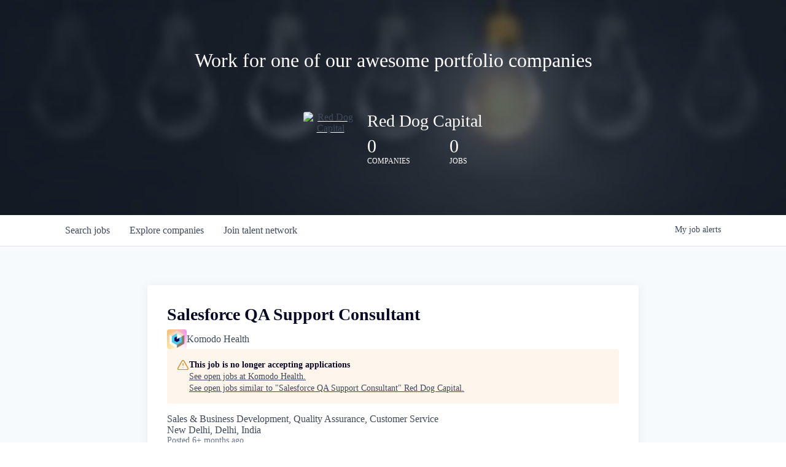

--- FILE ---
content_type: text/html; charset=utf-8
request_url: https://jobs.reddogcap.com/companies/komodo-health/jobs/32393636-salesforce-qa-support-consultant
body_size: 16210
content:
<!DOCTYPE html><html lang="en"><head><link rel="shortcut icon" href="https://cdn.filestackcontent.com/UYiGK3SMeZYOFjZwoYVg" data-next-head=""/><title data-next-head="">Salesforce QA Support Consultant @ Komodo Health | Red Dog Capital Job Board</title><meta name="description" property="og:description" content="Search job openings across the Red Dog Capital network." data-next-head=""/><meta charSet="utf-8" data-next-head=""/><meta name="viewport" content="initial-scale=1.0, width=device-width" data-next-head=""/><link rel="apple-touch-icon" sizes="180x180" href="https://cdn.filestackcontent.com/UYiGK3SMeZYOFjZwoYVg" data-next-head=""/><link rel="icon" type="image/png" sizes="32x32" href="https://cdn.filestackcontent.com/UYiGK3SMeZYOFjZwoYVg" data-next-head=""/><link rel="icon" type="image/png" sizes="16x16" href="https://cdn.filestackcontent.com/UYiGK3SMeZYOFjZwoYVg" data-next-head=""/><link rel="shortcut icon" href="https://cdn.filestackcontent.com/UYiGK3SMeZYOFjZwoYVg" data-next-head=""/><meta name="url" property="og:url" content="https://jobs.reddogcap.com" data-next-head=""/><meta name="type" property="og:type" content="website" data-next-head=""/><meta name="title" property="og:title" content="Red Dog Capital Job Board" data-next-head=""/><meta name="image" property="og:image" content="http://cdn.filestackcontent.com/TQPGrX6PQxG71GFGkEWg" data-next-head=""/><meta name="secure_url" property="og:image:secure_url" content="https://cdn.filestackcontent.com/TQPGrX6PQxG71GFGkEWg" data-next-head=""/><meta name="twitter:card" content="summary_large_image" data-next-head=""/><meta name="twitter:image" content="https://cdn.filestackcontent.com/TQPGrX6PQxG71GFGkEWg" data-next-head=""/><meta name="twitter:title" content="Red Dog Capital Job Board" data-next-head=""/><meta name="twitter:description" content="Search job openings across the Red Dog Capital network." data-next-head=""/><meta name="google-site-verification" content="CQNnZQRH0dvJgCqWABp64ULhLI69C53ULhWdJemAW_w" data-next-head=""/><script>!function(){var analytics=window.analytics=window.analytics||[];if(!analytics.initialize)if(analytics.invoked)window.console&&console.error&&console.error("Segment snippet included twice.");else{analytics.invoked=!0;analytics.methods=["trackSubmit","trackClick","trackLink","trackForm","pageview","identify","reset","group","track","ready","alias","debug","page","once","off","on","addSourceMiddleware","addIntegrationMiddleware","setAnonymousId","addDestinationMiddleware"];analytics.factory=function(e){return function(){if(window.analytics.initialized)return window.analytics[e].apply(window.analytics,arguments);var i=Array.prototype.slice.call(arguments);i.unshift(e);analytics.push(i);return analytics}};for(var i=0;i<analytics.methods.length;i++){var key=analytics.methods[i];analytics[key]=analytics.factory(key)}analytics.load=function(key,i){var t=document.createElement("script");t.type="text/javascript";t.async=!0;t.src="https://an.getro.com/analytics.js/v1/" + key + "/analytics.min.js";var n=document.getElementsByTagName("script")[0];n.parentNode.insertBefore(t,n);analytics._loadOptions=i};analytics._writeKey="VKRqdgSBA3lFoZSlbeHbrzqQkLPBcP7W";;analytics.SNIPPET_VERSION="4.16.1";
analytics.load("VKRqdgSBA3lFoZSlbeHbrzqQkLPBcP7W");

}}();</script><link rel="preload" href="https://cdn.getro.com/assets/_next/static/css/b1414ae24606c043.css" as="style"/><link rel="stylesheet" href="https://cdn.getro.com/assets/_next/static/css/b1414ae24606c043.css" data-n-g=""/><noscript data-n-css=""></noscript><script defer="" nomodule="" src="https://cdn.getro.com/assets/_next/static/chunks/polyfills-42372ed130431b0a.js"></script><script src="https://cdn.getro.com/assets/_next/static/chunks/webpack-ab58b860c16628b6.js" defer=""></script><script src="https://cdn.getro.com/assets/_next/static/chunks/framework-a008f048849dfc11.js" defer=""></script><script src="https://cdn.getro.com/assets/_next/static/chunks/main-4151966bb5b4038b.js" defer=""></script><script src="https://cdn.getro.com/assets/_next/static/chunks/pages/_app-52002506ec936253.js" defer=""></script><script src="https://cdn.getro.com/assets/_next/static/chunks/a86620fd-3b4606652f1c2476.js" defer=""></script><script src="https://cdn.getro.com/assets/_next/static/chunks/8230-afd6e299f7a6ae33.js" defer=""></script><script src="https://cdn.getro.com/assets/_next/static/chunks/4000-0acb5a82151cbee6.js" defer=""></script><script src="https://cdn.getro.com/assets/_next/static/chunks/9091-5cd776e8ee5ad3a3.js" defer=""></script><script src="https://cdn.getro.com/assets/_next/static/chunks/1637-66b68fc38bc6d10a.js" defer=""></script><script src="https://cdn.getro.com/assets/_next/static/chunks/3676-4975c339fc5bc499.js" defer=""></script><script src="https://cdn.getro.com/assets/_next/static/chunks/9358-87cc633cf780c23e.js" defer=""></script><script src="https://cdn.getro.com/assets/_next/static/chunks/9117-6f216abbf55ba8cd.js" defer=""></script><script src="https://cdn.getro.com/assets/_next/static/chunks/1446-b10012f4e22f3c87.js" defer=""></script><script src="https://cdn.getro.com/assets/_next/static/chunks/5355-7de2c819d8cad6ea.js" defer=""></script><script src="https://cdn.getro.com/assets/_next/static/chunks/9582-aa7f986fdb36f43c.js" defer=""></script><script src="https://cdn.getro.com/assets/_next/static/chunks/pages/companies/%5BcompanySlug%5D/jobs/%5BjobSlug%5D-76ab4cf3f421472f.js" defer=""></script><script src="https://cdn.getro.com/assets/_next/static/wVUNz74L36J38sTj2A9V4/_buildManifest.js" defer=""></script><script src="https://cdn.getro.com/assets/_next/static/wVUNz74L36J38sTj2A9V4/_ssgManifest.js" defer=""></script><meta name="sentry-trace" content="6eef79b1a76bb072f0d300722ccd60f6-46ff7520f0b4c89a-0"/><meta name="baggage" content="sentry-environment=production,sentry-release=08a5512cff5c0e51019517bf0630219b287ce933,sentry-public_key=99c84790fa184cf49c16c34cd7113f75,sentry-trace_id=6eef79b1a76bb072f0d300722ccd60f6,sentry-org_id=129958,sentry-sampled=false,sentry-sample_rand=0.73226289796658,sentry-sample_rate=0.033"/><style data-styled="" data-styled-version="5.3.11">.gVRrUK{box-sizing:border-box;margin:0;min-width:0;font-family:-apple-system,BlinkMacSystemFont,'Segoe UI','Roboto','Oxygen','Ubuntu','Cantarell','Fira Sans','Droid Sans','Helvetica Neue','sans-serif';font-weight:400;font-style:normal;font-size:16px;color:#3F495A;}/*!sc*/
.fyPcag{box-sizing:border-box;margin:0;min-width:0;background-color:#F7FAFC;min-height:100vh;-webkit-flex-direction:column;-ms-flex-direction:column;flex-direction:column;-webkit-align-items:stretch;-webkit-box-align:stretch;-ms-flex-align:stretch;align-items:stretch;}/*!sc*/
.elbZCm{box-sizing:border-box;margin:0;min-width:0;width:100%;}/*!sc*/
.dFKghv{box-sizing:border-box;margin:0;min-width:0;box-shadow:0 1px 0 0 #e5e5e5;-webkit-flex-direction:row;-ms-flex-direction:row;flex-direction:row;width:100%;background-color:#ffffff;}/*!sc*/
.byBMUo{box-sizing:border-box;margin:0;min-width:0;max-width:100%;width:100%;margin-left:auto;margin-right:auto;}/*!sc*/
@media screen and (min-width:40em){.byBMUo{width:100%;}}/*!sc*/
@media screen and (min-width:65em){.byBMUo{width:1100px;}}/*!sc*/
.hQFgTu{box-sizing:border-box;margin:0;min-width:0;color:#4900FF;position:relative;-webkit-text-decoration:none;text-decoration:none;-webkit-transition:all ease 0.3s;transition:all ease 0.3s;text-transform:capitalize;-webkit-order:0;-ms-flex-order:0;order:0;padding-left:16px;padding-right:16px;padding-top:16px;padding-bottom:16px;font-size:16px;color:#3F495A;display:-webkit-box;display:-webkit-flex;display:-ms-flexbox;display:flex;-webkit-align-items:baseline;-webkit-box-align:baseline;-ms-flex-align:baseline;align-items:baseline;}/*!sc*/
@media screen and (min-width:40em){.hQFgTu{text-transform:capitalize;}}/*!sc*/
@media screen and (min-width:65em){.hQFgTu{text-transform:unset;}}/*!sc*/
.hQFgTu span{display:none;}/*!sc*/
.hQFgTu::after{content:'';position:absolute;left:0;right:0;bottom:0;height:0.125rem;background-color:#4900FF;opacity:0;-webkit-transition:opacity 0.3s;transition:opacity 0.3s;}/*!sc*/
.hQFgTu:hover{color:#3F495A;}/*!sc*/
.hQFgTu:active{background-color:#F7FAFC;-webkit-transform:scale(.94);-ms-transform:scale(.94);transform:scale(.94);}/*!sc*/
.hQFgTu.active{font-weight:600;color:#090925;}/*!sc*/
.hQFgTu.active::after{opacity:1;}/*!sc*/
@media screen and (min-width:40em){.hQFgTu{padding-left:16px;padding-right:16px;}}/*!sc*/
.ekJmTQ{box-sizing:border-box;margin:0;min-width:0;display:none;}/*!sc*/
@media screen and (min-width:40em){.ekJmTQ{display:none;}}/*!sc*/
@media screen and (min-width:65em){.ekJmTQ{display:inline-block;}}/*!sc*/
.cyRTWj{box-sizing:border-box;margin:0;min-width:0;color:#4900FF;position:relative;-webkit-text-decoration:none;text-decoration:none;-webkit-transition:all ease 0.3s;transition:all ease 0.3s;text-transform:capitalize;-webkit-order:1;-ms-flex-order:1;order:1;padding-left:16px;padding-right:16px;padding-top:16px;padding-bottom:16px;font-size:16px;color:#3F495A;display:-webkit-box;display:-webkit-flex;display:-ms-flexbox;display:flex;-webkit-align-items:baseline;-webkit-box-align:baseline;-ms-flex-align:baseline;align-items:baseline;}/*!sc*/
@media screen and (min-width:40em){.cyRTWj{text-transform:capitalize;}}/*!sc*/
@media screen and (min-width:65em){.cyRTWj{text-transform:unset;}}/*!sc*/
.cyRTWj span{display:none;}/*!sc*/
.cyRTWj::after{content:'';position:absolute;left:0;right:0;bottom:0;height:0.125rem;background-color:#4900FF;opacity:0;-webkit-transition:opacity 0.3s;transition:opacity 0.3s;}/*!sc*/
.cyRTWj:hover{color:#3F495A;}/*!sc*/
.cyRTWj:active{background-color:#F7FAFC;-webkit-transform:scale(.94);-ms-transform:scale(.94);transform:scale(.94);}/*!sc*/
.cyRTWj.active{font-weight:600;color:#090925;}/*!sc*/
.cyRTWj.active::after{opacity:1;}/*!sc*/
@media screen and (min-width:40em){.cyRTWj{padding-left:16px;padding-right:16px;}}/*!sc*/
.kPzaxb{box-sizing:border-box;margin:0;min-width:0;color:#4900FF;position:relative;-webkit-text-decoration:none;text-decoration:none;-webkit-transition:all ease 0.3s;transition:all ease 0.3s;text-transform:unset;-webkit-order:2;-ms-flex-order:2;order:2;padding-left:16px;padding-right:16px;padding-top:16px;padding-bottom:16px;font-size:16px;color:#3F495A;display:-webkit-box;display:-webkit-flex;display:-ms-flexbox;display:flex;-webkit-align-items:center;-webkit-box-align:center;-ms-flex-align:center;align-items:center;}/*!sc*/
.kPzaxb span{display:none;}/*!sc*/
.kPzaxb::after{content:'';position:absolute;left:0;right:0;bottom:0;height:0.125rem;background-color:#4900FF;opacity:0;-webkit-transition:opacity 0.3s;transition:opacity 0.3s;}/*!sc*/
.kPzaxb:hover{color:#3F495A;}/*!sc*/
.kPzaxb:active{background-color:#F7FAFC;-webkit-transform:scale(.94);-ms-transform:scale(.94);transform:scale(.94);}/*!sc*/
.kPzaxb.active{font-weight:600;color:#090925;}/*!sc*/
.kPzaxb.active::after{opacity:1;}/*!sc*/
@media screen and (min-width:40em){.kPzaxb{padding-left:16px;padding-right:16px;}}/*!sc*/
.jQZwAb{box-sizing:border-box;margin:0;min-width:0;display:inline-block;}/*!sc*/
@media screen and (min-width:40em){.jQZwAb{display:inline-block;}}/*!sc*/
@media screen and (min-width:65em){.jQZwAb{display:none;}}/*!sc*/
.ioCEHO{box-sizing:border-box;margin:0;min-width:0;margin-left:auto;margin-right:16px;text-align:left;-webkit-flex-direction:column;-ms-flex-direction:column;flex-direction:column;-webkit-order:9999;-ms-flex-order:9999;order:9999;}/*!sc*/
@media screen and (min-width:40em){.ioCEHO{margin-right:16px;}}/*!sc*/
@media screen and (min-width:65em){.ioCEHO{margin-right:0;}}/*!sc*/
.iJaGyT{box-sizing:border-box;margin:0;min-width:0;position:relative;cursor:pointer;-webkit-transition:all ease 0.3s;transition:all ease 0.3s;border-radius:4px;font-size:16px;font-weight:500;display:-webkit-box;display:-webkit-flex;display:-ms-flexbox;display:flex;-webkit-tap-highlight-color:transparent;-webkit-align-items:center;-webkit-box-align:center;-ms-flex-align:center;align-items:center;font-family:-apple-system,BlinkMacSystemFont,'Segoe UI','Roboto','Oxygen','Ubuntu','Cantarell','Fira Sans','Droid Sans','Helvetica Neue','sans-serif';color:#3F495A;background-color:#FFFFFF;border-style:solid;border-color:#A3B1C2;border-width:1px;border:none;border-color:transparent;width:small;height:small;margin-top:8px;padding:8px 16px;padding-right:0;-webkit-align-self:center;-ms-flex-item-align:center;align-self:center;font-size:14px;}/*!sc*/
.iJaGyT:active{-webkit-transform:scale(.94);-ms-transform:scale(.94);transform:scale(.94);box-shadow:inset 0px 1.875px 1.875px rgba(0,0,0,0.12);}/*!sc*/
.iJaGyT:disabled{color:#A3B1C2;}/*!sc*/
.iJaGyT:hover{background-color:#F7FAFC;}/*!sc*/
.iJaGyT [role="progressbar"] > div > div{border-color:rgba(63,73,90,0.2);border-top-color:#090925;}/*!sc*/
@media screen and (min-width:40em){.iJaGyT{border-color:#A3B1C2;}}/*!sc*/
@media screen and (min-width:40em){.iJaGyT{padding-right:16px;}}/*!sc*/
.jUfIjB{box-sizing:border-box;margin:0;min-width:0;display:none;}/*!sc*/
@media screen and (min-width:40em){.jUfIjB{display:block;}}/*!sc*/
.iqghoL{box-sizing:border-box;margin:0;min-width:0;margin-left:auto !important;margin-right:auto !important;box-sizing:border-box;max-width:100%;position:static;z-index:1;margin-left:auto;margin-right:auto;width:100%;padding-top:0;padding-left:16px;padding-right:16px;padding-bottom:64px;}/*!sc*/
@media screen and (min-width:40em){.iqghoL{width:100%;}}/*!sc*/
@media screen and (min-width:65em){.iqghoL{width:1132px;}}/*!sc*/
.ebGWQq{box-sizing:border-box;margin:0;min-width:0;-webkit-box-pack:justify;-webkit-justify-content:space-between;-ms-flex-pack:justify;justify-content:space-between;margin-bottom:24px;-webkit-flex-direction:column;-ms-flex-direction:column;flex-direction:column;width:100%;}/*!sc*/
@media screen and (min-width:40em){.ebGWQq{-webkit-flex-direction:row;-ms-flex-direction:row;flex-direction:row;}}/*!sc*/
@media screen and (min-width:65em){.ebGWQq{-webkit-flex-direction:row;-ms-flex-direction:row;flex-direction:row;}}/*!sc*/
.dsHaKT{box-sizing:border-box;margin:0;min-width:0;gap:24px;-webkit-flex-direction:column;-ms-flex-direction:column;flex-direction:column;width:100%;}/*!sc*/
.iaKmHE{box-sizing:border-box;margin:0;min-width:0;font-size:28px;margin-bottom:8px;color:#090925;}/*!sc*/
.iKYCNv{box-sizing:border-box;margin:0;min-width:0;-webkit-column-gap:8px;column-gap:8px;cursor:pointer;-webkit-align-items:center;-webkit-box-align:center;-ms-flex-align:center;align-items:center;}/*!sc*/
.iKYCNv color{main:#3F495A;dark:#090925;subtle:#67738B;placeholder:#8797AB;link:#3F495A;link-accent:#4900FF;error:#D90218;}/*!sc*/
.hRzXmX{box-sizing:border-box;margin:0;min-width:0;width:32px;}/*!sc*/
.dKubqp{box-sizing:border-box;margin:0;min-width:0;}/*!sc*/
.ijjZxr{box-sizing:border-box;margin:0;min-width:0;margin-bottom:16px;}/*!sc*/
.kGAAEy{box-sizing:border-box;margin:0;min-width:0;-webkit-flex-direction:column;-ms-flex-direction:column;flex-direction:column;gap:8px;}/*!sc*/
.dkjSzf{box-sizing:border-box;margin:0;min-width:0;font-weight:600;font-size:14px;color:#090925;}/*!sc*/
.eRlSKr{box-sizing:border-box;margin:0;min-width:0;color:#3F495A!important;font-weight:500;}/*!sc*/
.lhPfhV{box-sizing:border-box;margin:0;min-width:0;-webkit-column-gap:8px;column-gap:8px;-webkit-box-pack:justify;-webkit-justify-content:space-between;-ms-flex-pack:justify;justify-content:space-between;}/*!sc*/
.hQNFTd{box-sizing:border-box;margin:0;min-width:0;row-gap:8px;-webkit-flex-direction:column;-ms-flex-direction:column;flex-direction:column;}/*!sc*/
.fLzXDu{box-sizing:border-box;margin:0;min-width:0;font-size:14px;color:#67738B;}/*!sc*/
.crBMPy{box-sizing:border-box;margin:0;min-width:0;margin-top:40px;}/*!sc*/
.crBMPy li:not(:last-child){margin-bottom:8px;}/*!sc*/
.crBMPy p,.crBMPy span,.crBMPy div,.crBMPy li,.crBMPy ol,.crBMPy ul{color:#3F495A;font-size:16px!important;line-height:140%!important;margin:0 auto 16px;}/*!sc*/
.crBMPy h1,.crBMPy h2,.crBMPy h3,.crBMPy h4,.crBMPy h5,.crBMPy h6{color:#090925;}/*!sc*/
.crBMPy h4,.crBMPy h5,.crBMPy h6{font-size:16px;margin:0 auto 16px;}/*!sc*/
.crBMPy h1:not(:first-child){font-size:24px;margin:48px auto 16px;}/*!sc*/
.crBMPy h2:not(:first-child){font-size:20px;margin:32px auto 16px;}/*!sc*/
.crBMPy h3:not(:first-child){font-size:18px;margin:24px auto 16px;}/*!sc*/
.crBMPy ul{padding:0 0 0 32px;}/*!sc*/
.crBMPy a{color:#3F495A !important;}/*!sc*/
.iIGtVd{box-sizing:border-box;margin:0;min-width:0;max-width:600px;margin:0 auto;}/*!sc*/
.friAmK{box-sizing:border-box;margin:0;min-width:0;padding-bottom:40px;margin-top:40px;}/*!sc*/
.bOyPTM{box-sizing:border-box;margin:0;min-width:0;gap:40px;margin-top:40px;-webkit-align-items:center;-webkit-box-align:center;-ms-flex-align:center;align-items:center;-webkit-box-pack:justify;-webkit-justify-content:space-between;-ms-flex-pack:justify;justify-content:space-between;-webkit-flex-direction:column;-ms-flex-direction:column;flex-direction:column;}/*!sc*/
@media screen and (min-width:40em){.bOyPTM{-webkit-flex-direction:row;-ms-flex-direction:row;flex-direction:row;}}/*!sc*/
.kkTXM{box-sizing:border-box;margin:0;min-width:0;-webkit-text-decoration-line:underline;text-decoration-line:underline;cursor:pointer;display:block;text-align:center;color:#3F495A !important;font-size:14px;line-height:22px;}/*!sc*/
.cyxIHP{box-sizing:border-box;margin:0;min-width:0;justify-self:flex-end;margin-top:auto;-webkit-flex-direction:row;-ms-flex-direction:row;flex-direction:row;width:100%;background-color:#ffffff;padding-top:32px;padding-bottom:32px;}/*!sc*/
.Jizzq{box-sizing:border-box;margin:0;min-width:0;width:100%;margin-left:auto;margin-right:auto;-webkit-flex-direction:column;-ms-flex-direction:column;flex-direction:column;text-align:center;}/*!sc*/
@media screen and (min-width:40em){.Jizzq{width:1100px;}}/*!sc*/
.BIuyh{box-sizing:border-box;margin:0;min-width:0;color:#4900FF;-webkit-align-self:center;-ms-flex-item-align:center;align-self:center;margin-bottom:16px;color:#4900FF;width:120px;}/*!sc*/
.bfORaf{box-sizing:border-box;margin:0;min-width:0;color:currentColor;width:100%;height:auto;}/*!sc*/
.gkPOSa{box-sizing:border-box;margin:0;min-width:0;-webkit-flex-direction:row;-ms-flex-direction:row;flex-direction:row;-webkit-box-pack:center;-webkit-justify-content:center;-ms-flex-pack:center;justify-content:center;-webkit-flex-wrap:wrap;-ms-flex-wrap:wrap;flex-wrap:wrap;}/*!sc*/
.hDtUlk{box-sizing:border-box;margin:0;min-width:0;-webkit-appearance:none;-moz-appearance:none;appearance:none;display:inline-block;text-align:center;line-height:inherit;-webkit-text-decoration:none;text-decoration:none;font-size:inherit;padding-left:16px;padding-right:16px;padding-top:8px;padding-bottom:8px;color:#ffffff;background-color:#4900FF;border:none;border-radius:4px;padding-left:8px;padding-right:8px;font-size:16px;position:relative;z-index:2;cursor:pointer;-webkit-transition:all ease 0.3s;transition:all ease 0.3s;border-radius:4px;font-weight:500;display:-webkit-box;display:-webkit-flex;display:-ms-flexbox;display:flex;-webkit-tap-highlight-color:transparent;-webkit-align-items:center;-webkit-box-align:center;-ms-flex-align:center;align-items:center;font-family:-apple-system,BlinkMacSystemFont,'Segoe UI','Roboto','Oxygen','Ubuntu','Cantarell','Fira Sans','Droid Sans','Helvetica Neue','sans-serif';color:#3F495A;background-color:transparent;border-style:solid;border-color:#A3B1C2;border-width:1px;border:none;-webkit-box-pack:unset;-webkit-justify-content:unset;-ms-flex-pack:unset;justify-content:unset;-webkit-text-decoration:none;text-decoration:none;white-space:nowrap;margin-right:16px;padding:0;color:#67738B;padding-top:4px;padding-bottom:4px;font-size:12px;}/*!sc*/
.hDtUlk:active{-webkit-transform:scale(.94);-ms-transform:scale(.94);transform:scale(.94);box-shadow:inset 0px 1.875px 1.875px rgba(0,0,0,0.12);}/*!sc*/
.hDtUlk:disabled{color:#A3B1C2;}/*!sc*/
.hDtUlk:hover{-webkit-text-decoration:underline;text-decoration:underline;}/*!sc*/
.hDtUlk [role="progressbar"] > div > div{border-color:rgba(63,73,90,0.2);border-top-color:#090925;}/*!sc*/
data-styled.g1[id="sc-aXZVg"]{content:"gVRrUK,fyPcag,elbZCm,dFKghv,byBMUo,hQFgTu,ekJmTQ,cyRTWj,kPzaxb,jQZwAb,ioCEHO,iJaGyT,jUfIjB,iqghoL,ebGWQq,dsHaKT,iaKmHE,iKYCNv,hRzXmX,dKubqp,ijjZxr,kGAAEy,dkjSzf,eRlSKr,lhPfhV,hQNFTd,fLzXDu,crBMPy,iIGtVd,friAmK,bOyPTM,kkTXM,cyxIHP,Jizzq,BIuyh,bfORaf,gkPOSa,hDtUlk,"}/*!sc*/
.fteAEG{display:-webkit-box;display:-webkit-flex;display:-ms-flexbox;display:flex;}/*!sc*/
data-styled.g2[id="sc-gEvEer"]{content:"fteAEG,"}/*!sc*/
.flWBVF{box-sizing:border-box;margin:0;min-width:0;container-type:inline-size;container-name:hero;}/*!sc*/
.fFCyIL{box-sizing:border-box;margin:0;min-width:0;position:relative;background-size:cover;background-position:center center;text-align:center;padding-top:32px;padding-bottom:32px;color:#ffffff;}/*!sc*/
@media (min-width:480px){.fFCyIL{padding:calc(10 * 0.5rem) 0;}}/*!sc*/
.fFCyIL::before{content:'';position:absolute;left:0;right:0;top:0;bottom:0;background-color:rgba(27,36,50,0.7);z-index:2;}/*!sc*/
.iFoJuC{box-sizing:border-box;margin:0;min-width:0;object-fit:cover;width:100%;height:100%;position:absolute;left:0;top:0;}/*!sc*/
.cmDbPT{box-sizing:border-box;margin:0;min-width:0;margin-left:auto !important;margin-right:auto !important;box-sizing:border-box;max-width:100%;position:relative;z-index:3;margin-left:auto;margin-right:auto;width:100%;padding-top:0;padding-left:16px;padding-right:16px;}/*!sc*/
@media screen and (min-width:40em){.cmDbPT{width:100%;}}/*!sc*/
@media screen and (min-width:65em){.cmDbPT{width:1132px;}}/*!sc*/
.bsENgY{box-sizing:border-box;margin:0;min-width:0;max-width:900px;position:relative;text-align:center;font-size:18px;font-weight:500;font-family:inherit;margin-left:auto;margin-right:auto;margin-top:0;margin-bottom:0;color:inherit;}/*!sc*/
@media screen and (min-width:40em){.bsENgY{font-size:32px;}}/*!sc*/
.fmUVIp{box-sizing:border-box;margin:0;min-width:0;-webkit-box-pack:center;-webkit-justify-content:center;-ms-flex-pack:center;justify-content:center;-webkit-align-items:center;-webkit-box-align:center;-ms-flex-align:center;align-items:center;}/*!sc*/
.fmUVIp:not(:first-child){margin-top:32px;}/*!sc*/
@media screen and (min-width:40em){.fmUVIp:not(:first-child){margin-top:64px;}}/*!sc*/
@media screen and (min-width:65em){.fmUVIp:not(:first-child){margin-top:64px;}}/*!sc*/
.dsamPN{box-sizing:border-box;margin:0;min-width:0;width:64px;height:64px;margin-right:16px;}/*!sc*/
@media screen and (min-width:40em){.dsamPN{width:88px;height:88px;}}/*!sc*/
.eqPqsa{box-sizing:border-box;margin:0;min-width:0;color:#4900FF;color:inherit;width:64px;-webkit-align-self:flex-start;-ms-flex-item-align:start;align-self:flex-start;}/*!sc*/
@media screen and (min-width:40em){.eqPqsa{width:88px;}}/*!sc*/
.VWXkL{box-sizing:border-box;margin:0;min-width:0;position:relative;font-weight:500;color:#3F495A;height:100%;width:100%;border-radius:4px;}/*!sc*/
.cVYRew{box-sizing:border-box;margin:0;min-width:0;max-width:100%;height:auto;border-radius:4px;overflow:hidden;object-fit:contain;width:100%;height:100%;}/*!sc*/
.HtwpK{box-sizing:border-box;margin:0;min-width:0;max-width:300px;}/*!sc*/
.bYmLvz{box-sizing:border-box;margin:0;min-width:0;position:relative;z-index:2;-webkit-box-pack:unset;-webkit-justify-content:unset;-ms-flex-pack:unset;justify-content:unset;-webkit-text-decoration:underline;text-decoration:underline;cursor:pointer;border-radius:0;border:none;padding:0;background-color:transparent;color:inherit;display:-webkit-box;display:-webkit-flex;display:-ms-flexbox;display:flex;-webkit-align-items:center;-webkit-box-align:center;-ms-flex-align:center;align-items:center;-webkit-text-decoration:none;text-decoration:none;display:block;font-weight:500;font-size:18px;text-align:left;}/*!sc*/
@media screen and (min-width:40em){.bYmLvz{font-size:28px;}}/*!sc*/
.eFrGGi{box-sizing:border-box;margin:0;min-width:0;-webkit-box-pack:start;-webkit-justify-content:flex-start;-ms-flex-pack:start;justify-content:flex-start;margin-top:16px;}/*!sc*/
@media screen and (min-width:40em){.eFrGGi{margin-top:8px;}}/*!sc*/
.fbDqWI{box-sizing:border-box;margin:0;min-width:0;padding-right:64px;}/*!sc*/
.izkFvz{box-sizing:border-box;margin:0;min-width:0;-webkit-flex-direction:column;-ms-flex-direction:column;flex-direction:column;text-align:left;padding-right:64px;}/*!sc*/
.jZIqdX{box-sizing:border-box;margin:0;min-width:0;font-size:20px;font-weight:500;}/*!sc*/
@media screen and (min-width:40em){.jZIqdX{font-size:30px;}}/*!sc*/
.erBpup{box-sizing:border-box;margin:0;min-width:0;text-transform:uppercase;font-size:12px;}/*!sc*/
.gwmNXr{box-sizing:border-box;margin:0;min-width:0;}/*!sc*/
.mcBfM{box-sizing:border-box;margin:0;min-width:0;-webkit-flex-direction:column;-ms-flex-direction:column;flex-direction:column;text-align:left;}/*!sc*/
.eBWkFz{box-sizing:border-box;margin:0;min-width:0;padding:32px;box-shadow:0px 1px 2px 0px rgba(27,36,50,0.04),0px 1px 16px 0px rgba(27,36,50,0.06);border-radius:4px;background-color:#FFFFFF;margin-left:auto;margin-right:auto;width:100%;-webkit-flex-direction:column;-ms-flex-direction:column;flex-direction:column;padding-left:16px;padding-right:16px;margin-top:64px;max-width:800px;margin-left:auto;margin-right:auto;}/*!sc*/
@media screen and (min-width:40em){.eBWkFz{padding-left:32px;padding-right:32px;}}/*!sc*/
.jBogQf{box-sizing:border-box;margin:0;min-width:0;position:relative;width:100%;-webkit-align-items:start;-webkit-box-align:start;-ms-flex-align:start;align-items:start;}/*!sc*/
.ddKpAl{box-sizing:border-box;margin:0;min-width:0;-webkit-flex:1 1;-ms-flex:1 1;flex:1 1;}/*!sc*/
.hPknKP{box-sizing:border-box;margin:0;min-width:0;background-color:#FEF5EC;text-align:left;-webkit-align-items:flex-start;-webkit-box-align:flex-start;-ms-flex-align:flex-start;align-items:flex-start;-webkit-flex:0 0 auto;-ms-flex:0 0 auto;flex:0 0 auto;padding:16px;border-radius:4px;line-height:1.4;gap:16px;}/*!sc*/
.jDfdPi{box-sizing:border-box;margin:0;min-width:0;height:20px;width:20px;}/*!sc*/
.kgAlEH{box-sizing:border-box;margin:0;min-width:0;color:#DE7B02;-webkit-align-items:center;-webkit-box-align:center;-ms-flex-align:center;align-items:center;-webkit-flex:0 0 auto;-ms-flex:0 0 auto;flex:0 0 auto;}/*!sc*/
.cYMjnh{box-sizing:border-box;margin:0;min-width:0;font-weight:500;font-size:14px;color:#3F495A;}/*!sc*/
.exMvxQ{box-sizing:border-box;margin:0;min-width:0;-webkit-text-decoration:none;text-decoration:none;color:currentColor;width:100%;height:auto;}/*!sc*/
data-styled.g3[id="sc-eqUAAy"]{content:"flWBVF,fFCyIL,iFoJuC,cmDbPT,bsENgY,fmUVIp,dsamPN,eqPqsa,VWXkL,cVYRew,HtwpK,bYmLvz,eFrGGi,fbDqWI,izkFvz,jZIqdX,erBpup,gwmNXr,mcBfM,eBWkFz,jBogQf,ddKpAl,hPknKP,jDfdPi,kgAlEH,cYMjnh,exMvxQ,"}/*!sc*/
.gQycbC{display:-webkit-box;display:-webkit-flex;display:-ms-flexbox;display:flex;}/*!sc*/
data-styled.g4[id="sc-fqkvVR"]{content:"gQycbC,"}/*!sc*/
</style></head><body id="main-wrapper" class=""><div id="root"></div><div id="__next"><div class="sc-aXZVg gVRrUK"><div class="" style="position:fixed;top:0;left:0;height:2px;background:transparent;z-index:99999999999;width:100%"><div class="" style="height:100%;background:#4900FF;transition:all 500ms ease;width:0%"><div style="box-shadow:0 0 10px #4900FF, 0 0 10px #4900FF;width:5%;opacity:1;position:absolute;height:100%;transition:all 500ms ease;transform:rotate(3deg) translate(0px, -4px);left:-10rem"></div></div></div><div id="wlc-main" class="sc-aXZVg sc-gEvEer fyPcag fteAEG network-container"><div width="1" class="sc-aXZVg elbZCm"><div class="sc-eqUAAy flWBVF job-board-hero"><div data-testid="default-hero" color="white" class="sc-eqUAAy fFCyIL network-hero"><img alt="hero" sx="[object Object]" loading="lazy" decoding="async" data-nimg="fill" class="sc-eqUAAy iFoJuC" style="position:absolute;height:100%;width:100%;left:0;top:0;right:0;bottom:0;color:transparent" src="https://cdn.filepicker.io/api/file/dzVwZG65TtiEEMbznvs8"/><div width="1,1,1132px" class="sc-eqUAAy cmDbPT container" data-testid="container"><h2 class="sc-eqUAAy bsENgY job-tagline" data-testid="tagline" font-size="3,32px" font-weight="medium" font-family="inherit" color="inherit">Work for one of our awesome portfolio companies</h2><div class="sc-eqUAAy sc-fqkvVR fmUVIp gQycbC network-intro" data-testid="network-info"><div class="sc-eqUAAy dsamPN job-logo" width="64px,88px" height="64px,88px"><a class="sc-eqUAAy eqPqsa theme_only" width="64px,88px" href="https://reddogcap.com" target="_blank"><div data-testid="network-logo" class="sc-eqUAAy sc-fqkvVR VWXkL gQycbC"><img data-testid="image" src="https://cdn.filestackcontent.com/output=f:webp,t:true,q:80,c:true/cache=expiry:max/resize=w:340/lpbqokjySoe1aDov6btT" alt="Red Dog Capital" class="sc-eqUAAy cVYRew"/></div></a></div><div class="sc-eqUAAy HtwpK info"><a data-testid="network-info-name" class="sc-eqUAAy bYmLvz theme_only job-network-info-name" display="block" font-weight="medium" font-size="3,6" href="https://reddogcap.com" target="_blank">Red Dog Capital</a><div data-testid="number-wrapper" class="sc-eqUAAy sc-fqkvVR eFrGGi gQycbC stats job-number-wrapper"><div class="sc-eqUAAy sc-fqkvVR izkFvz gQycbC sc-eqUAAy fbDqWI job-org-count" data-testid="org-count"><div font-size="4,30px" font-weight="medium" class="sc-eqUAAy jZIqdX number"></div><div font-size="0" class="sc-eqUAAy erBpup text">companies</div></div><div class="sc-eqUAAy sc-fqkvVR mcBfM gQycbC sc-eqUAAy gwmNXr" data-testid="job-count"><div font-size="4,30px" font-weight="medium" class="sc-eqUAAy jZIqdX number"></div><div font-size="0" class="sc-eqUAAy erBpup text">Jobs</div></div></div></div></div></div></div></div><div id="content"><div data-testid="navbar" width="1" class="sc-aXZVg sc-gEvEer dFKghv fteAEG"><div width="1,1,1100px" class="sc-aXZVg sc-gEvEer byBMUo fteAEG"><a href="/jobs" class="sc-aXZVg hQFgTu theme_only " font-size="2" color="text.main" display="flex"><div display="none,none,inline-block" class="sc-aXZVg ekJmTQ">Search </div>jobs</a><a href="/companies" class="sc-aXZVg cyRTWj theme_only " font-size="2" color="text.main" display="flex"><div display="none,none,inline-block" class="sc-aXZVg ekJmTQ">Explore </div>companies</a><a href="/talent-network" class="sc-aXZVg kPzaxb theme_only " font-size="2" color="text.main" display="flex"><div display="none,none,inline-block" class="sc-aXZVg ekJmTQ">Join talent network</div><div display="inline-block,inline-block,none" class="sc-aXZVg jQZwAb">Talent</div></a><div order="9999" class="sc-aXZVg sc-gEvEer ioCEHO fteAEG"><div class="sc-aXZVg sc-gEvEer iJaGyT fteAEG theme_only" data-testid="my-job-alerts-button" font-size="14px">My <span class="sc-aXZVg jUfIjB">job </span>alerts</div></div></div></div><div width="1,1,1132px" data-testid="container" class="sc-aXZVg iqghoL"><script data-testid="job-ldjson" type="application/ld+json" async="">{"@context":"https://schema.org/","@type":"JobPosting","title":"Salesforce QA Support Consultant","description":"<div> <p><strong>We Breathe Life Into Data</strong></p> <p><span>At Komodo Health, our mission is to reduce the global burden of disease. And we believe that smarter use of data is essential to this mission. That’s why we built the <a href=\"https://www.komodohealth.com/technology/healthcare-map?hsLang=en\" target=\"_blank\">Healthcare Map</a> — the industry’s largest, most complete, precise view of the U.S. healthcare system — by combining de-identified, real-world patient data with innovative algorithms and decades of clinical experience. The Healthcare Map serves as our foundation for a powerful suite of software applications, helping us answer healthcare’s most complex questions for our partners. Across the healthcare ecosystem, we’re helping our clients unlock critical insights to track detailed patient behaviors and treatment patterns, identify gaps in care, address unmet patient needs, and reduce the global burden of disease. </span></p> <p><span>As we pursue these goals, it remains essential to us that we stay grounded in our values: be awesome, seek growth, deliver “wow,” and enjoy the ride. At Komodo, you will be joining a team of ambitious, supportive Dragons with diverse backgrounds but a shared passion to deliver on our mission to reduce the burden of disease — and enjoy the journey along the way. </span></p> </div><p><strong>The Opportunity at Komodo Health</strong></p> <p>Product Support is critical in ensuring the success of our customers’ use of our products. Our products are built to reduce the burden of global disease, so failure is not an option for us or our customers. As such, we believe our customer support function must be available and able to quickly resolve customer inquiries and ideally provide additional relevant information/guidance on product capabilities / features / functionalities. Our support team is a value added differentiator for our products and are key in renewals, positively enhancing our customers’ experience with our world-class solutions. </p> <p>Addition to the technical support, our QA support consultants partner with our product team to make sure we release quality products with every release. This function thinks critically about how users interact with the application and thoroughly tests the application to make sure it's free of defects. The primary focus of the QA team is providing confidence that requirements are fulfilled and the product is completely bug free.</p> <p><strong>Looking back on your first 12 months at Komodo Health, you will have…</strong></p> <p><em><strong>Product Support</strong></em></p> <ul> <li>Gained an understanding of product functionality and supported customer use cases independently.</li> <li>Provided L1 / L2 / L3 support for customers across the globe in a 24/5 environment.</li> <li>Regularly contributed clear documentation to the knowledge library.</li> <li>Provided timely responses to inbound inquiries.</li> <li>Ensured customer satisfaction with consistent positive feedback from customers.</li> <li>Transitioned customers from free support to paid premium support.</li> <li>Built trust with users and created customer evangelists.</li> </ul> <p><em><strong>Product QA</strong></em></p> <ul> <li>Gained an understanding of core product functionality.</li> <li>Executed test cases independently.</li> <li>Thought critically about test case acceptance criteria.</li> <li>Collaborated with test case writers and provided recommendations for improvements.</li> <li>Evaluated and documented test results accurately.</li> <li>Communicated defects with clarity (may include steps, screenshots, videos etc.)</li> <li>Effectively executed exploratory testing (testing without a defined test case)</li> </ul> <p><em><strong>Komodo Pilot Project</strong></em></p> <ul> <li>User Management for addition/removal/change/Auth0 provisioning for users.</li> <li>Imported files into products and provided analysis of files for compliance.</li> <li>Triaged email, product, and support requests for users as well as import/export requests.</li> </ul> <p><strong>What you bring to Komodo Health:</strong></p> <ul> <li>Previous experience providing high-quality product support.</li> <li>Working experience utilizing Salesforce; prior support, admin, development experience is preferable.</li> <li>Experience in QA testing for cloud applications.</li> <li>Proficiency with defect identification and logging.</li> <li>Strong verbal and written communication skills in English.</li> <li>Exceptional customer service skills.</li> <li>Ability to work/collaborate in a team environment across different product functions.</li> <li>Willingness to progress and adapt with a fast-paced business.</li> <li>Goal-oriented mindset with superior work ethic while being self-motivated.</li> <li>Life Sciences experience, particularly in Pharma, is a plus.</li> <li>Salesforce certifications and consulting experience is a plus.</li> </ul> <p> </p> <p>#LI-CT1 #LI-REMOTE </p><div> <p><strong>Where You’ll Work</strong></p> <p><span>Komodo Health has a </span><a href=\"https://www.komodohealth.com/insights/title-making-work-work-the-power-of-choice\"><span>hybrid work model</span></a><span>; we recognize the power of choice and importance of flexibility for the well-being of both our company and our individual Dragons. Roles may be completely remote based anywhere in the country listed, remote but based in a specific region, or local (commuting distance) to one of our hubs in San Francisco, New York City, or Chicago with remote work options. </span></p> <p><strong>What We Offer</strong></p> <p><span>On top of our commitment to providing competitive, fair pay for all roles at Komodo Health, we’re proud to offer robust and inclusive benefits to all Dragons at Komodo Health. We offer global time off programs, extensive internal and external career development and learning opportunities, and multiple affinity groups celebrating our team’s diversity.</span></p> <p><strong>Equal Opportunity Statement</strong></p> <p><span>Komodo Health provides equal employment opportunities to all applicants and employees. We prohibit discrimination and harassment of any type with regard to race, color, religion, age, sex, national origin, disability status, genetics, protected veteran status, sexual orientation, gender identity or expression, or any other characteristic protected by federal, state, or local laws. </span></p> </div>","datePosted":"2023-12-11T17:06:23.488Z","validThrough":"2025-06-21","employmentType":[],"hiringOrganization":{"@type":"Organization","name":"Komodo Health","description":"Improving lives through the largest, most actionable Healthcare Map™.\n\nAt Komodo Health, we partner with our customers to improve patient care and reduce disease burden through data-driven insights. The Komodo Health platform delivers patient-level insights by dynamically analyzing the broadest array of data across patients, practitioners, and health systems.\n\nWe put patients at the center of clinical innovation.\n\nHealthcare today is all about delivering value — improving patient outcomes while reducing healthcare costs by helping our customers put life-saving therapies in the hands of people that need them the most.\n\nThe Komodo Health software platform provides access to a broader array of healthcare stakeholders in over fifty therapeutic areas. Our comprehensive Healthcare Map™ helps:\n\n+ Life Sciences extend the reach of innovative therapies  \n+ Patient Advocacy align investments toward the right patients and practitioners  \n+ Healthcare Practitioners address unmet medical needs in their communities  \n+ Payers increase care quality while reducing cost  \n\nLet’s work together to reduce the burden of disease. Please learn more by visiting us at www.komodohealth.com.","numberOfEmployees":717,"address":[{"address":{"@type":"PostalAddress","addressLocality":"United States"}},{"address":{"@type":"PostalAddress","addressLocality":"San Francisco, CA, USA"}},{"address":{"@type":"PostalAddress","addressLocality":"New York, NY, USA"}}],"sameAs":"https://komodohealth.com","url":"https://komodohealth.com","logo":"https://cdn.getro.com/companies/40707b98-0464-4ecb-af98-42f8d8056417-1761529286","keywords":"Software"},"jobLocation":{"@type":"Place","address":{"@type":"PostalAddress","addressLocality":"New Delhi, Delhi, India"}},"baseSalary":{"@type":"MonetaryAmount","currency":null,"value":{"@type":"QuantitativeValue","minValue":null,"maxValue":null,"unitText":"PERIOD_NOT_DEFINED"}}}</script><div width="100%" data-testid="edit-box" class="sc-eqUAAy eBWkFz"><div data-testid="content" width="1" class="sc-eqUAAy sc-fqkvVR jBogQf gQycbC"><div class="sc-eqUAAy ddKpAl"><div width="100%" class="sc-aXZVg sc-gEvEer ebGWQq fteAEG"><div width="100%" class="sc-aXZVg sc-gEvEer dsHaKT fteAEG"><div width="100%" class="sc-aXZVg elbZCm"><h2 font-size="28px" color="text.dark" class="sc-aXZVg iaKmHE">Salesforce QA Support Consultant</h2><div color="text" class="sc-aXZVg sc-gEvEer iKYCNv fteAEG"><div width="32" class="sc-aXZVg hRzXmX"><div data-testid="profile-picture" class="sc-eqUAAy sc-fqkvVR VWXkL gQycbC"><img data-testid="image" src="https://cdn.getro.com/companies/40707b98-0464-4ecb-af98-42f8d8056417-1761529286" alt="Komodo Health" class="sc-eqUAAy cVYRew"/></div></div><p class="sc-aXZVg dKubqp">Komodo Health</p></div></div><div class="sc-aXZVg ijjZxr"><div class="sc-eqUAAy sc-fqkvVR hPknKP gQycbC"><div color="warning" class="sc-eqUAAy sc-fqkvVR kgAlEH gQycbC"><svg xmlns="http://www.w3.org/2000/svg" width="20px" height="20px" viewBox="0 0 24 24" fill="none" stroke="currentColor" stroke-width="1.5" stroke-linecap="round" stroke-linejoin="round" class="sc-eqUAAy jDfdPi sc-eqUAAy jDfdPi" aria-hidden="true" data-testid="icon-warning"><path d="m21.73 18-8-14a2 2 0 0 0-3.48 0l-8 14A2 2 0 0 0 4 21h16a2 2 0 0 0 1.73-3Z"></path><line x1="12" x2="12" y1="9" y2="13"></line><line x1="12" x2="12.01" y1="17" y2="17"></line></svg></div><div color="text.main" class="sc-eqUAAy cYMjnh"><div class="sc-aXZVg sc-gEvEer kGAAEy fteAEG"><P font-weight="600" font-size="14px" color="text.dark" class="sc-aXZVg dkjSzf">This job is no longer accepting applications</P><a href="/companies/komodo-health#content" class="sc-aXZVg eRlSKr">See open jobs at <!-- -->Komodo Health<!-- -->.</a><a href="/jobs?q=Salesforce%20QA%20Support%20Consultant" class="sc-aXZVg eRlSKr">See open jobs similar to &quot;<!-- -->Salesforce QA Support Consultant<!-- -->&quot; <!-- -->Red Dog Capital<!-- -->.</a></div></div></div></div><div class="sc-aXZVg sc-gEvEer lhPfhV fteAEG"><div class="sc-aXZVg sc-gEvEer hQNFTd fteAEG"><div class="sc-aXZVg dKubqp">Sales &amp; Business Development, Quality Assurance, Customer Service<!-- --> <!-- --> </div><div class="sc-aXZVg dKubqp">New Delhi, Delhi, India</div><div font-size="14px" color="text.subtle" class="sc-aXZVg fLzXDu">Posted<!-- --> <!-- -->6+ months ago</div></div></div></div></div><div class="sc-aXZVg crBMPy"><div data-testid="careerPage"><div> <p><strong>We Breathe Life Into Data</strong></p> <p><span>At Komodo Health, our mission is to reduce the global burden of disease. And we believe that smarter use of data is essential to this mission. That’s why we built the <a href="https://www.komodohealth.com/technology/healthcare-map?hsLang=en">Healthcare Map</a> — the industry’s largest, most complete, precise view of the U.S. healthcare system — by combining de-identified, real-world patient data with innovative algorithms and decades of clinical experience. The Healthcare Map serves as our foundation for a powerful suite of software applications, helping us answer healthcare’s most complex questions for our partners. Across the healthcare ecosystem, we’re helping our clients unlock critical insights to track detailed patient behaviors and treatment patterns, identify gaps in care, address unmet patient needs, and reduce the global burden of disease. </span></p> <p><span>As we pursue these goals, it remains essential to us that we stay grounded in our values: be awesome, seek growth, deliver “wow,” and enjoy the ride. At Komodo, you will be joining a team of ambitious, supportive Dragons with diverse backgrounds but a shared passion to deliver on our mission to reduce the burden of disease — and enjoy the journey along the way. </span></p> </div><p><strong>The Opportunity at Komodo Health</strong></p> <p>Product Support is critical in ensuring the success of our customers’ use of our products. Our products are built to reduce the burden of global disease, so failure is not an option for us or our customers. As such, we believe our customer support function must be available and able to quickly resolve customer inquiries and ideally provide additional relevant information/guidance on product capabilities / features / functionalities. Our support team is a value added differentiator for our products and are key in renewals, positively enhancing our customers’ experience with our world-class solutions. </p> <p>Addition to the technical support, our QA support consultants partner with our product team to make sure we release quality products with every release. This function thinks critically about how users interact with the application and thoroughly tests the application to make sure it's free of defects. The primary focus of the QA team is providing confidence that requirements are fulfilled and the product is completely bug free.</p> <p><strong>Looking back on your first 12 months at Komodo Health, you will have…</strong></p> <p><em><strong>Product Support</strong></em></p> <ul> <li>Gained an understanding of product functionality and supported customer use cases independently.</li> <li>Provided L1 / L2 / L3 support for customers across the globe in a 24/5 environment.</li> <li>Regularly contributed clear documentation to the knowledge library.</li> <li>Provided timely responses to inbound inquiries.</li> <li>Ensured customer satisfaction with consistent positive feedback from customers.</li> <li>Transitioned customers from free support to paid premium support.</li> <li>Built trust with users and created customer evangelists.</li> </ul> <p><em><strong>Product QA</strong></em></p> <ul> <li>Gained an understanding of core product functionality.</li> <li>Executed test cases independently.</li> <li>Thought critically about test case acceptance criteria.</li> <li>Collaborated with test case writers and provided recommendations for improvements.</li> <li>Evaluated and documented test results accurately.</li> <li>Communicated defects with clarity (may include steps, screenshots, videos etc.)</li> <li>Effectively executed exploratory testing (testing without a defined test case)</li> </ul> <p><em><strong>Komodo Pilot Project</strong></em></p> <ul> <li>User Management for addition/removal/change/Auth0 provisioning for users.</li> <li>Imported files into products and provided analysis of files for compliance.</li> <li>Triaged email, product, and support requests for users as well as import/export requests.</li> </ul> <p><strong>What you bring to Komodo Health:</strong></p> <ul> <li>Previous experience providing high-quality product support.</li> <li>Working experience utilizing Salesforce; prior support, admin, development experience is preferable.</li> <li>Experience in QA testing for cloud applications.</li> <li>Proficiency with defect identification and logging.</li> <li>Strong verbal and written communication skills in English.</li> <li>Exceptional customer service skills.</li> <li>Ability to work/collaborate in a team environment across different product functions.</li> <li>Willingness to progress and adapt with a fast-paced business.</li> <li>Goal-oriented mindset with superior work ethic while being self-motivated.</li> <li>Life Sciences experience, particularly in Pharma, is a plus.</li> <li>Salesforce certifications and consulting experience is a plus.</li> </ul> <p> </p> <p>#LI-CT1 #LI-REMOTE </p><div> <p><strong>Where You’ll Work</strong></p> <p><span>Komodo Health has a </span><a href="https://www.komodohealth.com/insights/title-making-work-work-the-power-of-choice"><span>hybrid work model</span></a><span>; we recognize the power of choice and importance of flexibility for the well-being of both our company and our individual Dragons. Roles may be completely remote based anywhere in the country listed, remote but based in a specific region, or local (commuting distance) to one of our hubs in San Francisco, New York City, or Chicago with remote work options. </span></p> <p><strong>What We Offer</strong></p> <p><span>On top of our commitment to providing competitive, fair pay for all roles at Komodo Health, we’re proud to offer robust and inclusive benefits to all Dragons at Komodo Health. We offer global time off programs, extensive internal and external career development and learning opportunities, and multiple affinity groups celebrating our team’s diversity.</span></p> <p><strong>Equal Opportunity Statement</strong></p> <p><span>Komodo Health provides equal employment opportunities to all applicants and employees. We prohibit discrimination and harassment of any type with regard to race, color, religion, age, sex, national origin, disability status, genetics, protected veteran status, sexual orientation, gender identity or expression, or any other characteristic protected by federal, state, or local laws. </span></p> </div></div></div><div class="sc-aXZVg iIGtVd"><div class="sc-aXZVg friAmK"><div class="sc-eqUAAy sc-fqkvVR hPknKP gQycbC"><div color="warning" class="sc-eqUAAy sc-fqkvVR kgAlEH gQycbC"><svg xmlns="http://www.w3.org/2000/svg" width="20px" height="20px" viewBox="0 0 24 24" fill="none" stroke="currentColor" stroke-width="1.5" stroke-linecap="round" stroke-linejoin="round" class="sc-eqUAAy jDfdPi sc-eqUAAy jDfdPi" aria-hidden="true" data-testid="icon-warning"><path d="m21.73 18-8-14a2 2 0 0 0-3.48 0l-8 14A2 2 0 0 0 4 21h16a2 2 0 0 0 1.73-3Z"></path><line x1="12" x2="12" y1="9" y2="13"></line><line x1="12" x2="12.01" y1="17" y2="17"></line></svg></div><div color="text.main" class="sc-eqUAAy cYMjnh"><div class="sc-aXZVg sc-gEvEer kGAAEy fteAEG"><P font-weight="600" font-size="14px" color="text.dark" class="sc-aXZVg dkjSzf">This job is no longer accepting applications</P><a href="/companies/komodo-health#content" class="sc-aXZVg eRlSKr">See open jobs at <!-- -->Komodo Health<!-- -->.</a><a href="/jobs?q=Salesforce%20QA%20Support%20Consultant" class="sc-aXZVg eRlSKr">See open jobs similar to &quot;<!-- -->Salesforce QA Support Consultant<!-- -->&quot; <!-- -->Red Dog Capital<!-- -->.</a></div></div></div></div><div class="sc-aXZVg sc-gEvEer bOyPTM fteAEG"><a color="#3F495A !important" font-size="14px" href="/companies/komodo-health#content" class="sc-aXZVg kkTXM">See more open positions at <!-- -->Komodo Health</a></div></div></div></div></div><div data-rht-toaster="" style="position:fixed;z-index:9999;top:16px;left:16px;right:16px;bottom:16px;pointer-events:none"></div></div></div></div><div class="sc-aXZVg sc-gEvEer cyxIHP fteAEG powered-by-footer" data-testid="site-footer" width="1"><div width="1,1100px" class="sc-aXZVg sc-gEvEer Jizzq fteAEG"><a class="sc-aXZVg BIuyh theme_only" href="https://www.getro.com/vc" target="_blank" data-testid="footer-getro-logo" color="primary" width="120px" aria-label="Powered by Getro.com"><div color="currentColor" width="100%" height="auto" class="sc-eqUAAy exMvxQ sc-aXZVg bfORaf"><svg fill="currentColor" viewBox="0 0 196 59" xmlns="http://www.w3.org/2000/svg" style="display:block"><path class="Logo__powered-by" fill="#7C899C" d="M.6 12h1.296V7.568h2.72c1.968 0 3.424-1.392 3.424-3.408C8.04 2.128 6.648.8 4.616.8H.6V12zm1.296-5.584V1.952h2.608c1.344 0 2.208.928 2.208 2.208 0 1.296-.864 2.256-2.208 2.256H1.896zM13.511 12.208c2.496 0 4.352-1.872 4.352-4.368 0-2.496-1.824-4.368-4.336-4.368-2.48 0-4.352 1.856-4.352 4.368 0 2.528 1.84 4.368 4.336 4.368zm0-1.152c-1.776 0-3.04-1.344-3.04-3.216 0-1.824 1.248-3.216 3.04-3.216S16.567 6 16.567 7.84c0 1.856-1.264 3.216-3.056 3.216zM21.494 12h1.632l2.144-6.752h.096L27.494 12h1.632l2.608-8.32h-1.376l-2.032 6.88h-.096l-2.192-6.88h-1.44l-2.208 6.88h-.096l-2.016-6.88h-1.376L21.494 12zM36.866 12.208c1.952 0 3.408-1.104 3.872-2.656h-1.312c-.384.976-1.44 1.504-2.544 1.504-1.712 0-2.784-1.104-2.848-2.768h6.784v-.56c0-2.4-1.504-4.256-4.032-4.256-2.272 0-4.08 1.712-4.08 4.368 0 2.496 1.616 4.368 4.16 4.368zm-2.8-5.04c.128-1.536 1.328-2.544 2.72-2.544 1.408 0 2.576.88 2.688 2.544h-5.408zM43.065 12h1.264V7.712c0-1.584.848-2.768 2.368-2.768h.688V3.68h-.704c-1.216 0-2.032.848-2.272 1.552h-.096V3.68h-1.248V12zM52.679 12.208c1.952 0 3.408-1.104 3.872-2.656h-1.312c-.384.976-1.44 1.504-2.544 1.504-1.712 0-2.784-1.104-2.848-2.768h6.784v-.56c0-2.4-1.504-4.256-4.032-4.256-2.272 0-4.08 1.712-4.08 4.368 0 2.496 1.616 4.368 4.16 4.368zm-2.8-5.04c.128-1.536 1.328-2.544 2.72-2.544 1.408 0 2.576.88 2.688 2.544h-5.408zM62.382 12.208a3.405 3.405 0 002.88-1.52h.096V12h1.215V0H65.31v5.024h-.097c-.255-.432-1.183-1.552-2.927-1.552-2.352 0-4.049 1.824-4.049 4.384 0 2.544 1.697 4.352 4.145 4.352zm.08-1.136c-1.745 0-2.929-1.264-2.929-3.216 0-1.888 1.184-3.232 2.896-3.232 1.648 0 2.928 1.184 2.928 3.232 0 1.744-1.088 3.216-2.895 3.216zM77.976 12.208c2.448 0 4.144-1.808 4.144-4.352 0-2.56-1.696-4.384-4.048-4.384-1.744 0-2.672 1.12-2.928 1.552h-.096V0h-1.264v12H75v-1.312h.096a3.405 3.405 0 002.88 1.52zm-.08-1.136C76.088 11.072 75 9.6 75 7.856c0-2.048 1.28-3.232 2.928-3.232 1.712 0 2.896 1.344 2.896 3.232 0 1.952-1.184 3.216-2.928 3.216zM83.984 15.68h.864c1.36 0 2.016-.64 2.448-1.776L91.263 3.68H89.84l-2.591 7.04h-.097l-2.575-7.04h-1.408l3.375 8.768-.384 1.008c-.272.72-.736 1.072-1.552 1.072h-.623v1.152z"></path><g class="Logo__main" fill-rule="evenodd" transform="translate(0 24)"><path d="M71.908 17.008C71.908 7.354 78.583 0 88.218 0c8.135 0 13.837 5.248 15.34 12.04h-7.737c-1.015-2.81-3.756-4.92-7.602-4.92-5.48 0-9.062 4.265-9.062 9.886 0 5.763 3.58 10.073 9.062 10.073 4.375 0 7.558-2.483 8.134-5.481h-8.444v-6.091h16.223c.397 11.526-6.144 18.506-15.913 18.506-9.68.002-16.311-7.306-16.311-17.005zM107.048 21.177c0-7.73 4.861-13.119 11.978-13.119 7.692 0 11.715 5.997 11.715 12.886v2.107h-17.196c.222 3.139 2.387 5.388 5.615 5.388 2.696 0 4.509-1.406 5.171-2.952h6.188c-1.06 5.2-5.305 8.526-11.625 8.526-6.763.002-11.846-5.386-11.846-12.836zm17.328-2.951c-.265-2.623-2.298-4.638-5.35-4.638a5.367 5.367 0 00-5.348 4.638h10.698zM136.528 24.833V14.337h-3.757V8.714h2.21c1.238 0 1.901-.89 1.901-2.202V1.967h6.498v6.7h6.101v5.669h-6.101v10.12c0 1.827.973 2.953 3.006 2.953h3.005v5.996h-4.729c-5.084 0-8.134-3.139-8.134-8.572zM154.119 8.668h6.454v3.749h.354c.795-1.827 2.873-3.936 6.011-3.936h2.255v6.84h-2.697c-3.359 0-5.525 2.577-5.525 6.84v11.244h-6.852V8.668zM169.942 21.037c0-7.31 5.039-12.979 12.598-12.979 7.47 0 12.554 5.669 12.554 12.979 0 7.308-5.084 12.978-12.598 12.978-7.47 0-12.554-5.67-12.554-12.978zm18.212 0c0-3.749-2.387-6.42-5.658-6.42-3.227 0-5.614 2.671-5.614 6.42 0 3.794 2.387 6.419 5.614 6.419 3.271 0 5.658-2.67 5.658-6.42zM8.573 33.37L.548 22.383a2.91 2.91 0 010-3.399L8.573 7.997h8.57l-8.179 11.2c-.597.818-.597 2.155 0 2.973l8.18 11.2H8.573zM27.774 33.37L35.8 22.383c.73-1 .73-2.399 0-3.4L27.774 7.998h-8.571l8.18 11.199c.597.817.597 2.155 0 2.972l-8.18 11.2h8.571v.002z"></path><path d="M41.235 33.37l8.024-10.987c.73-1 .73-2.399 0-3.4L41.235 7.998h-8.572l8.18 11.199c.597.817.597 2.155 0 2.972l-8.18 11.2h8.572v.002z" opacity=".66"></path><path d="M54.695 33.37l8.024-10.987c.73-1 .73-2.399 0-3.4L54.695 7.998h-8.571l8.18 11.199c.597.817.597 2.155 0 2.972l-8.18 11.2h8.571v.002z" opacity=".33"></path></g></svg></div></a><div class="sc-aXZVg sc-gEvEer gkPOSa fteAEG"><a class="sc-aXZVg hDtUlk theme_only" font-size="0" href="/privacy-policy#content">Privacy policy</a><a class="sc-aXZVg hDtUlk theme_only" font-size="0" href="/cookie-policy#content">Cookie policy</a></div></div></div></div></div></div><script id="__NEXT_DATA__" type="application/json">{"props":{"pageProps":{"network":{"id":"231","description":"Red Dog Capital invests in seed stage software companies led by founders with the drive and vision to build game-changing businesses and deliver outlier investment returns. We specialize in seed and pre-Series A opportunities in technology and healthcare with a focus on B2B, SaaS, mobile, data analytics and machine learning.","domain":"reddogcap.com","employerOnboardingSuccessText":null,"features":["job_board"],"heroColorMask":"rgba(27,36,50,0.7)","label":"reddog","legal":{"link":"","name":"","email":"","address":"","ccpaCompliant":false,"ccpaPolicyUrl":null,"dataPrivacyRegulatoryBody":null,"dataPrivacyRegulatoryNumber":null},"logoUrl":"https://cdn.filepicker.io/api/file/lpbqokjySoe1aDov6btT","mainImageUrl":"https://cdn.filepicker.io/api/file/dzVwZG65TtiEEMbznvs8","metaFaviconUrl":"https://cdn.filestackcontent.com/UYiGK3SMeZYOFjZwoYVg","metaTitle":"","metaDescription":"","metaTwitterUsername":"","metaImageUrl":"https://cdn.filestackcontent.com/TQPGrX6PQxG71GFGkEWg","name":"Red Dog Capital","tabsOrder":"jobs, companies","tagline":"Work for one of our awesome portfolio companies","slug":"red-dog-capital","subtitle":"","url":"jobs.reddogcap.com","tnSettings":{"tnCtaTitleText":"Leverage our network to build your career.","tnCtaButtonText":"Get Discovered","tnCtaDescriptionText":"Tell us about your professional DNA to get discovered by any company in our network with opportunities relevant to your career goals.","tnV2TabIntroductionTitle":null,"tnV2TabIntroductionText":null,"tnV2SuccessMessageTitle":null,"tnV2SuccessMessageText":null,"tnTabIntroductionText":"As our companies grow, they look to us to help them find the best talent.\n\nSignal that you'd be interested in working with a Red Dog Capital company to help us put the right opportunities at great companies on your radar. The choice to pursue a new career move is then up to you.","tnSignUpWelcomeText":"#### Welcome!\n\nThank you for joining Red Dog Capital Network!\n\nTo help us best support you in your search, please take a few minutes to tell us about what you are looking for in your next role. We’ll use this information to connect you to relevant opportunities in the Red Dog Capital network as they come up.\n\nYou can always update this information later.","tnHidden":false,"tnSignUpWelcomeTitle":null,"tnSendWelcomeEmail":true,"showJoinTnBlockToJobApplicants":false,"askJobAlertSubscribersToJoinTn":false,"askJbVisitorsToJoinTnBeforeLeavingToJobSource":false,"requireJbVisitorsToJoinTnBeforeLeavingToJobSource":false},"previewUrl":null,"jobBoardFilters":{"stageFilter":true,"locationFilter":true,"seniorityFilter":true,"companySizeFilter":true,"compensationFilter":true,"jobFunctionFilter":true,"industryTagsFilter":true},"basePath":"","externalPrivacyPolicyUrl":null,"kind":"ecosystem","kindSetupAt":"2025-04-24T19:21:04.557Z","connect":{"hasAccess":true,"hasPremium":false},"segment":"vc_pe","loaded":true,"hasAdvancedDesign":false,"isV2Onboarding":false,"hasMolEarlyAccess":false,"scripts":[],"advancedDesign":{"footer":null,"header":null,"scripts":[],"theme":{}}},"_sentryTraceData":"6eef79b1a76bb072f0d300722ccd60f6-d430cb4660f65b61-0","_sentryBaggage":"sentry-environment=production,sentry-release=08a5512cff5c0e51019517bf0630219b287ce933,sentry-public_key=99c84790fa184cf49c16c34cd7113f75,sentry-trace_id=6eef79b1a76bb072f0d300722ccd60f6,sentry-org_id=129958,sentry-sampled=false,sentry-sample_rand=0.73226289796658,sentry-sample_rate=0.033","protocol":"https:","host":"jobs.reddogcap.com","initialState":{"advancedDesign":{"initialized":false,"isScriptLoaded":false},"allCompanies":{"list":[],"error":false,"initialized":false},"companyDetails":{"id":null,"jobs":[]},"introductionRequest":{"visible":false,"error":false,"introductionSent":false,"limit":-1,"remaining":-1},"introductions":{"error":false},"loading":{"jobRequest":false},"api":{},"companies":{"found":[],"total":0,"initialized":false,"isLoading":false,"isLazyLoading":false,"isFilterLoading":false},"jobs":{"found":[],"currentJob":{"applicationMethod":"method_not_defined","applicationPath":null,"compensationCurrency":null,"compensationPeriod":"period_not_defined","compensationAmountMinCents":null,"compensationAmountMaxCents":null,"compensationOffersEquity":null,"compensationPublic":true,"description":"\u003cdiv\u003e \u003cp\u003e\u003cstrong\u003eWe Breathe Life Into Data\u003c/strong\u003e\u003c/p\u003e \u003cp\u003e\u003cspan\u003eAt Komodo Health, our mission is to reduce the global burden of disease. And we believe that smarter use of data is essential to this mission. That’s why we built the \u003ca href=\"https://www.komodohealth.com/technology/healthcare-map?hsLang=en\" target=\"_blank\"\u003eHealthcare Map\u003c/a\u003e — the industry’s largest, most complete, precise view of the U.S. healthcare system — by combining de-identified, real-world patient data with innovative algorithms and decades of clinical experience. The Healthcare Map serves as our foundation for a powerful suite of software applications, helping us answer healthcare’s most complex questions for our partners. Across the healthcare ecosystem, we’re helping our clients unlock critical insights to track detailed patient behaviors and treatment patterns, identify gaps in care, address unmet patient needs, and reduce the global burden of disease. \u003c/span\u003e\u003c/p\u003e \u003cp\u003e\u003cspan\u003eAs we pursue these goals, it remains essential to us that we stay grounded in our values: be awesome, seek growth, deliver “wow,” and enjoy the ride. At Komodo, you will be joining a team of ambitious, supportive Dragons with diverse backgrounds but a shared passion to deliver on our mission to reduce the burden of disease — and enjoy the journey along the way. \u003c/span\u003e\u003c/p\u003e \u003c/div\u003e\u003cp\u003e\u003cstrong\u003eThe Opportunity at Komodo Health\u003c/strong\u003e\u003c/p\u003e \u003cp\u003eProduct Support is critical in ensuring the success of our customers’ use of our products. Our products are built to reduce the burden of global disease, so failure is not an option for us or our customers. As such, we believe our customer support function must be available and able to quickly resolve customer inquiries and ideally provide additional relevant information/guidance on product capabilities / features / functionalities. Our support team is a value added differentiator for our products and are key in renewals, positively enhancing our customers’ experience with our world-class solutions. \u003c/p\u003e \u003cp\u003eAddition to the technical support, our QA support consultants partner with our product team to make sure we release quality products with every release. This function thinks critically about how users interact with the application and thoroughly tests the application to make sure it's free of defects. The primary focus of the QA team is providing confidence that requirements are fulfilled and the product is completely bug free.\u003c/p\u003e \u003cp\u003e\u003cstrong\u003eLooking back on your first 12 months at Komodo Health, you will have…\u003c/strong\u003e\u003c/p\u003e \u003cp\u003e\u003cem\u003e\u003cstrong\u003eProduct Support\u003c/strong\u003e\u003c/em\u003e\u003c/p\u003e \u003cul\u003e \u003cli\u003eGained an understanding of product functionality and supported customer use cases independently.\u003c/li\u003e \u003cli\u003eProvided L1 / L2 / L3 support for customers across the globe in a 24/5 environment.\u003c/li\u003e \u003cli\u003eRegularly contributed clear documentation to the knowledge library.\u003c/li\u003e \u003cli\u003eProvided timely responses to inbound inquiries.\u003c/li\u003e \u003cli\u003eEnsured customer satisfaction with consistent positive feedback from customers.\u003c/li\u003e \u003cli\u003eTransitioned customers from free support to paid premium support.\u003c/li\u003e \u003cli\u003eBuilt trust with users and created customer evangelists.\u003c/li\u003e \u003c/ul\u003e \u003cp\u003e\u003cem\u003e\u003cstrong\u003eProduct QA\u003c/strong\u003e\u003c/em\u003e\u003c/p\u003e \u003cul\u003e \u003cli\u003eGained an understanding of core product functionality.\u003c/li\u003e \u003cli\u003eExecuted test cases independently.\u003c/li\u003e \u003cli\u003eThought critically about test case acceptance criteria.\u003c/li\u003e \u003cli\u003eCollaborated with test case writers and provided recommendations for improvements.\u003c/li\u003e \u003cli\u003eEvaluated and documented test results accurately.\u003c/li\u003e \u003cli\u003eCommunicated defects with clarity (may include steps, screenshots, videos etc.)\u003c/li\u003e \u003cli\u003eEffectively executed exploratory testing (testing without a defined test case)\u003c/li\u003e \u003c/ul\u003e \u003cp\u003e\u003cem\u003e\u003cstrong\u003eKomodo Pilot Project\u003c/strong\u003e\u003c/em\u003e\u003c/p\u003e \u003cul\u003e \u003cli\u003eUser Management for addition/removal/change/Auth0 provisioning for users.\u003c/li\u003e \u003cli\u003eImported files into products and provided analysis of files for compliance.\u003c/li\u003e \u003cli\u003eTriaged email, product, and support requests for users as well as import/export requests.\u003c/li\u003e \u003c/ul\u003e \u003cp\u003e\u003cstrong\u003eWhat you bring to Komodo Health:\u003c/strong\u003e\u003c/p\u003e \u003cul\u003e \u003cli\u003ePrevious experience providing high-quality product support.\u003c/li\u003e \u003cli\u003eWorking experience utilizing Salesforce; prior support, admin, development experience is preferable.\u003c/li\u003e \u003cli\u003eExperience in QA testing for cloud applications.\u003c/li\u003e \u003cli\u003eProficiency with defect identification and logging.\u003c/li\u003e \u003cli\u003eStrong verbal and written communication skills in English.\u003c/li\u003e \u003cli\u003eExceptional customer service skills.\u003c/li\u003e \u003cli\u003eAbility to work/collaborate in a team environment across different product functions.\u003c/li\u003e \u003cli\u003eWillingness to progress and adapt with a fast-paced business.\u003c/li\u003e \u003cli\u003eGoal-oriented mindset with superior work ethic while being self-motivated.\u003c/li\u003e \u003cli\u003eLife Sciences experience, particularly in Pharma, is a plus.\u003c/li\u003e \u003cli\u003eSalesforce certifications and consulting experience is a plus.\u003c/li\u003e \u003c/ul\u003e \u003cp\u003e \u003c/p\u003e \u003cp\u003e#LI-CT1 #LI-REMOTE \u003c/p\u003e\u003cdiv\u003e \u003cp\u003e\u003cstrong\u003eWhere You’ll Work\u003c/strong\u003e\u003c/p\u003e \u003cp\u003e\u003cspan\u003eKomodo Health has a \u003c/span\u003e\u003ca href=\"https://www.komodohealth.com/insights/title-making-work-work-the-power-of-choice\"\u003e\u003cspan\u003ehybrid work model\u003c/span\u003e\u003c/a\u003e\u003cspan\u003e; we recognize the power of choice and importance of flexibility for the well-being of both our company and our individual Dragons. Roles may be completely remote based anywhere in the country listed, remote but based in a specific region, or local (commuting distance) to one of our hubs in San Francisco, New York City, or Chicago with remote work options. \u003c/span\u003e\u003c/p\u003e \u003cp\u003e\u003cstrong\u003eWhat We Offer\u003c/strong\u003e\u003c/p\u003e \u003cp\u003e\u003cspan\u003eOn top of our commitment to providing competitive, fair pay for all roles at Komodo Health, we’re proud to offer robust and inclusive benefits to all Dragons at Komodo Health. We offer global time off programs, extensive internal and external career development and learning opportunities, and multiple affinity groups celebrating our team’s diversity.\u003c/span\u003e\u003c/p\u003e \u003cp\u003e\u003cstrong\u003eEqual Opportunity Statement\u003c/strong\u003e\u003c/p\u003e \u003cp\u003e\u003cspan\u003eKomodo Health provides equal employment opportunities to all applicants and employees. We prohibit discrimination and harassment of any type with regard to race, color, religion, age, sex, national origin, disability status, genetics, protected veteran status, sexual orientation, gender identity or expression, or any other characteristic protected by federal, state, or local laws. \u003c/span\u003e\u003c/p\u003e \u003c/div\u003e","descriptionLastUpdatedAt":"2023-12-12T22:37:58.127Z","employmentTypes":[],"expiresAt":null,"id":32393636,"locations":[{"id":1053,"name":"New Delhi, Delhi, India","placeId":"ChIJLbZ-NFv9DDkRzk0gTkm3wlI","description":"New Delhi, Delhi, India"}],"organization":{"id":16273,"domain":"komodohealth.com","name":"Komodo Health","logoUrl":"https://cdn.getro.com/companies/40707b98-0464-4ecb-af98-42f8d8056417-1761529286","slug":"komodo-health","jobBoardCollectionsCount":9,"approxEmployees":717,"description":"Improving lives through the largest, most actionable Healthcare Map™.\n\nAt Komodo Health, we partner with our customers to improve patient care and reduce disease burden through data-driven insights. The Komodo Health platform delivers patient-level insights by dynamically analyzing the broadest array of data across patients, practitioners, and health systems.\n\nWe put patients at the center of clinical innovation.\n\nHealthcare today is all about delivering value — improving patient outcomes while reducing healthcare costs by helping our customers put life-saving therapies in the hands of people that need them the most.\n\nThe Komodo Health software platform provides access to a broader array of healthcare stakeholders in over fifty therapeutic areas. Our comprehensive Healthcare Map™ helps:\n\n+ Life Sciences extend the reach of innovative therapies  \n+ Patient Advocacy align investments toward the right patients and practitioners  \n+ Healthcare Practitioners address unmet medical needs in their communities  \n+ Payers increase care quality while reducing cost  \n\nLet’s work together to reduce the burden of disease. Please learn more by visiting us at www.komodohealth.com.","stage":"other","industryTags":[{"description":"Software"}],"locations":[{"id":1,"name":"United States","placeId":"ChIJCzYy5IS16lQRQrfeQ5K5Oxw","description":"United States"},{"id":49,"name":"San Francisco, CA, USA","placeId":"ChIJIQBpAG2ahYAR_6128GcTUEo","description":"San Francisco, CA, USA"},{"id":20780,"name":"New York, NY, USA","placeId":"ChIJOwg_06VPwokRYv534QaPC8g","description":"New York, NY, USA"}]},"postedAt":"2023-12-11T17:06:23.488Z","slug":"32393636-salesforce-qa-support-consultant","source":"career_page","status":"deactivated","title":"Salesforce QA Support Consultant","url":"https://boards.greenhouse.io/komodohealth/jobs/6903564002","deactivatedAt":"2025-06-21T11:11:30.986Z","closedAt":null,"passesFilter":true,"visibility":"not_visible","jobFunctions":[{"id":1064993791,"name":"Sales \u0026 Business Development"},{"id":1064993794,"name":"Quality Assurance"},{"id":1064993795,"name":"Customer Service"}],"author":null},"total":0,"initialized":false,"loading":false,"isLazyLoading":false,"isFilterLoading":false},"profile":{"errors":{},"updating":false},"user":{"organizationLikeIds":[],"organizationDiscardIds":[],"jobLikeIds":[],"jobDiscardIds":[],"loading":false,"loaded":false,"showSignUpModal":false},"layout":{},"router":{"location":{"pathname":"","search":"","hash":"","href":""}},"locationSuggestions":{"term":"","suggestions":[],"initialized":false,"loading":false},"deleteAccount":{},"page":{"referrer":null,"internalNav":false,"history":[]},"customFilters":{"filters":[],"initialized":false},"jobFunctions":null,"allJobFunctions":null,"jobAlert":{"create":{"error":false,"success":false},"update":{"error":false,"success":false},"unsubscribe":{"error":false,"success":false},"jobAlert":{}},"jobApplication":{"done":{},"error":null,"errorStatus":null},"talentNetworkOnboarding":{"error":false,"talentOnboarding":null},"filters":{"industryTags":{"data":[],"error":false},"headCount":{"data":[],"error":false},"stage":{"data":[],"error":false},"loading":false,"loaded":false},"network":{"loading":false,"loaded":false,"allCompanies":[],"scripts":[],"hero":{"loading":false,"error":null,"counts":{"jobsCount":0,"companiesCount":0}}}}},"referrer":null,"__N_SSP":true},"page":"/companies/[companySlug]/jobs/[jobSlug]","query":{"companySlug":"komodo-health","jobSlug":"32393636-salesforce-qa-support-consultant"},"buildId":"wVUNz74L36J38sTj2A9V4","assetPrefix":"https://cdn.getro.com/assets","isFallback":false,"isExperimentalCompile":false,"gssp":true,"appGip":true,"scriptLoader":[]}</script></body></html>